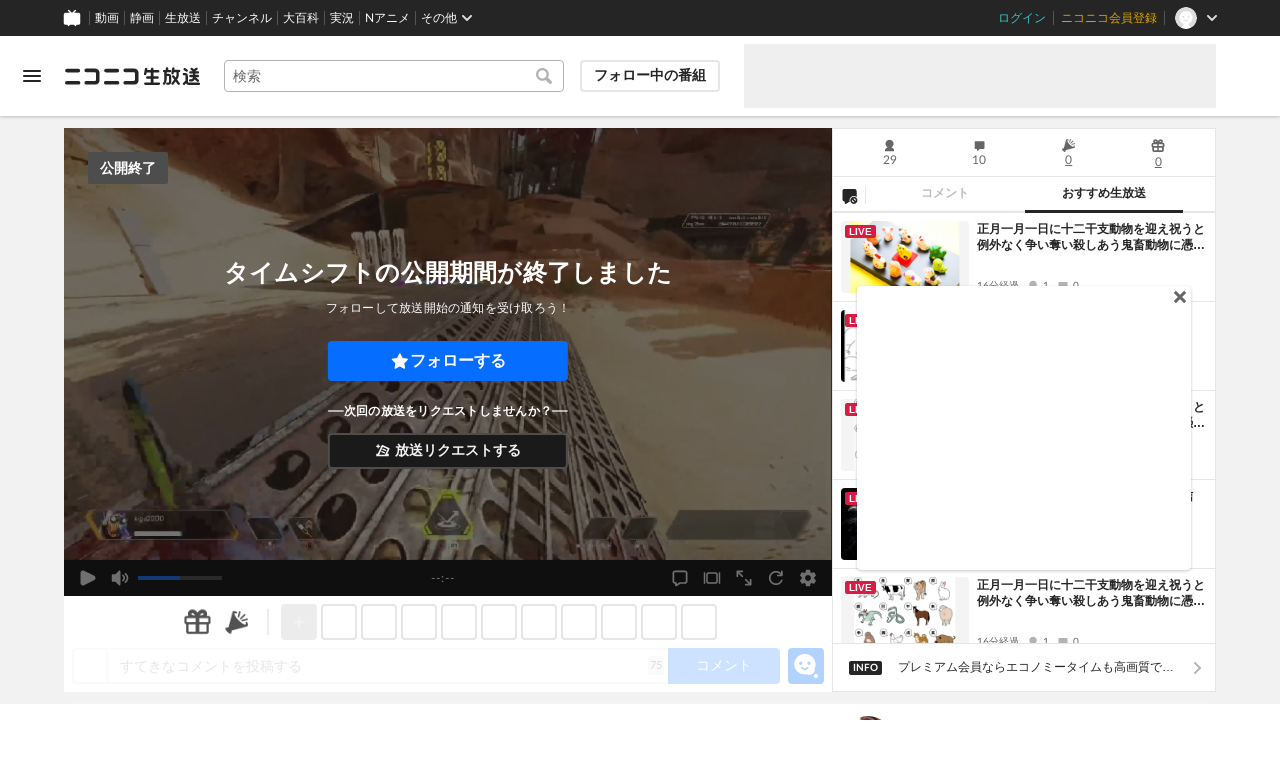

--- FILE ---
content_type: image/svg+xml
request_url: https://nicolive.cdn.nimg.jp/relive/party1-static/nicolive-v2/item/speech-bubble_icon_border.b858e.svg
body_size: 374
content:
<svg width="24" height="24" viewBox="0 0 24 24" fill="none" xmlns="http://www.w3.org/2000/svg">
<path d="M18 3H6C4.3457 3 3 4.3457 3 6V16C3 17.6543 4.3457 19 6 19V20.7998C6 21.2339 6.23535 21.6353 6.61426 21.8472C6.79639 21.9487 6.99805 21.9995 7.19971 21.9995C7.41797 21.9995 7.63623 21.9399 7.82861 21.8213L12.4141 19H18C19.6543 19 21 17.6543 21 16V6C21 4.3457 19.6543 3 18 3ZM19 16C19 16.5513 18.5518 17 18 17H11.8477L8 19.3677V17H6C5.44873 17 5 16.5513 5 16V6C5 5.44873 5.44873 5 6 5H18C18.5518 5 19 5.44873 19 6V16Z" fill="#252525"/>
</svg>
